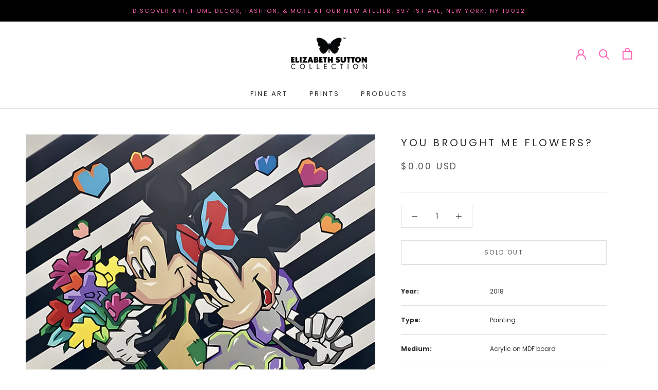

--- FILE ---
content_type: text/javascript
request_url: https://www.elizabethsuttoncollection.com/cdn/shop/t/7/assets/custom.js?v=183944157590872491501668804679
body_size: -639
content:
//# sourceMappingURL=/cdn/shop/t/7/assets/custom.js.map?v=183944157590872491501668804679
